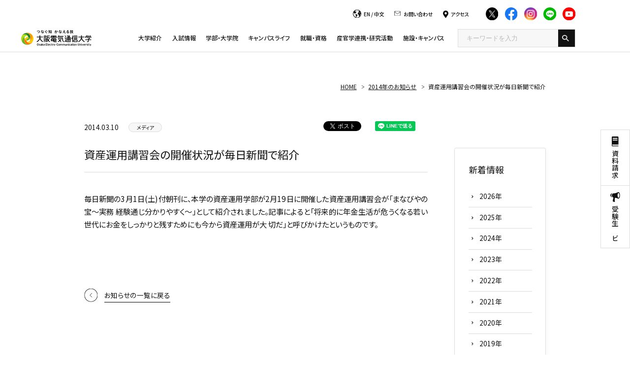

--- FILE ---
content_type: text/html; charset=UTF-8
request_url: https://www.osakac.ac.jp/news/2014/246
body_size: 76073
content:
<!DOCTYPE html>
<html lang="ja">

<head>
  <!-- Google Tag Manager 電通大様-->
  <script>
    (function(w, d, s, l, i) {
      w[l] = w[l] || [];
      w[l].push({
        'gtm.start': new Date().getTime(),
        event: 'gtm.js'
      });
      var f = d.getElementsByTagName(s)[0],
        j = d.createElement(s),
        dl = l != 'dataLayer' ? '&l=' + l : '';
      j.async = true;
      j.src =
        'https://www.googletagmanager.com/gtm.js?id=' + i + dl;
      f.parentNode.insertBefore(j, f);
    })(window, document, 'script', 'myNewName', 'GTM-WLZG2PC');
  </script>
  <!-- End Google Tag Manager -->


  <!-- Google Tag Manager start キュリアス様-->
  <script>
    (function(w, d, s, l, i) {
      w[l] = w[l] || [];
      w[l].push({
        'gtm.start': new Date().getTime(),
        event: 'gtm.js'
      });
      var f = d.getElementsByTagName(s)[0],
        j = d.createElement(s),
        dl = l != 'dataLayer' ? '&l=' + l : '';
      j.async = true;
      j.src =
        'https://www.googletagmanager.com/gtm.js?id=' + i + dl;
      f.parentNode.insertBefore(j, f);
    })(window, document, 'script', 'dataLayer', 'GTM-M6GXZQB');
  </script>
  <!-- Google Tag Manager end -->


  <!-- Google Tag Manager by Career-tasu-->
  <script>
    (function(w, d, s, l, i) {
      w[l] = w[l] || [];
      w[l].push({
        'gtm.start': new Date().getTime(),
        event: 'gtm.js'
      });
      var f = d.getElementsByTagName(s)[0],
        j = d.createElement(s),
        dl = l != 'dataLayer' ? '&l=' + l : '';
      j.async = true;
      j.src =
        'https://www.googletagmanager.com/gtm.js?id=' + i + dl;
      f.parentNode.insertBefore(j, f);
    })(window, document, 'script', 'dataLayer', 'GTM-N2HV82ST');
  </script>
  <!-- End Google Tag Manager by Career-tasu-->



  <meta charset="UTF-8">



  <meta name="viewport" content="width=device-width, initial-scale=1">
  <meta name="format-detection" content="telephone=no,address=no,email=no">
  <meta name="description"
    content="">
  <!-- OG_Tag start -->
  <meta name="twitter:card" content="summary">
  <meta property="og:type" content="article">
  <meta property="og:title" content="資産運用講習会の開催状況が毎日新聞で紹介">
  <meta property="og:url"
    content="https://www.osakac.ac.jp/news/2014/246">
  <meta property="og:image"
    content="https://www.osakac.ac.jp/common/img/thumb_fb.png">
  <meta property="og:description"
    content="">
  <meta property="og:site_name" content="大阪電気通信大学">

  
  <!-- OG_Tag end -->
  <!-- icon start -->
  <link rel="shortcut icon" href="/common/img/favicon.ico">
  <link rel="apple-touch-icon" href="/common/img/apple-touch-icon.png">
  <link rel="icon" type="image/png" href="/common/img/android-chrome.png">
  <!-- icon end -->
  <link rel="stylesheet" href="/common/css/common.css?v=1769734249">
  <!-- GoogleFont start -->
  <link rel="preconnect" href="https://fonts.googleapis.com">
  <link rel="preconnect" href="https://fonts.gstatic.com" crossorigin>
  <link
    href="https://fonts.googleapis.com/css2?family=Noto+Sans+JP:wght@100;300;400;500;600;700&family=Roboto:wght@400;700&display=swap"
    rel="stylesheet">
  <!-- GoogleFont end -->
      <script type="text/javascript">
    var userAgent = window.navigator.userAgent.toUpperCase(),
      isIE = userAgent.indexOf('MSIE') > -1 || userAgent.indexOf('TRIDENT') > -1;
    if (isIE) window.alert(
      "Internet Explorer11のサポートはしておりません。\nInternet Explorerの後継ブラウザーである Microsoft Edge をご利用いただくか、Google Chrome や Mozilla Firefox など、他社製ブラウザーのご利用をお願いいたします。"
    );
  </script>
  <title>資産運用講習会の開催状況が毎日新聞で紹介</title>

  <script type="application/ld+json">
    {
      "@context": "https://schema.org",
      "@type": "NewsArticle",
      "datePublished": "2014-03-10T09:00:00+09:00"
    }
  </script>
</head>

<body  class="page__caregoryTop page__news page__news__detail">

  <!-- Google Tag Manager (noscript) -->
  <noscript><iframe src="https://www.googletagmanager.com/ns.html?id=GTM-WLZG2PC" height="0" width="0"
      style="display:none;visibility:hidden"></iframe></noscript>
  <!-- End Google Tag Manager (noscript) -->

  <!-- Google Tag Manager (noscript) -->
  <noscript><iframe src="https://www.googletagmanager.com/ns.html?id=GTM-M6GXZQB" height="0" width="0"
      style="display:none;visibility:hidden"></iframe></noscript>
  <!-- End Google Tag Manager (noscript) -->

  <!-- Google Tag Manager by Career-tasu(noscript) -->
  <noscript><iframe src="https://www.googletagmanager.com/ns.html?id=GTM-N2HV82ST"
      height="0" width="0" style="display:none;visibility:hidden"></iframe></noscript>
  <!-- End Google Tag Manager by Career-tasu(noscript) -->

  <!-- //////////////////////////////////////// 桜吹雪 -->
  <!--    -->
  <!-- //////////////////////////////////////// 桜吹雪 -->


  <!-- //////////////////////////////////////// header START -->
  <header id="header">


    <div class="pcGlobalNaviOpen">
      <div class="pcGlobalNaviOpen__inner">
        <div class="pcGlobalNaviOpen__utility">
          <div class="pcGlobalNaviOpen__utilityTop">
            <div>
              <p class="icon -language"><span><a href="/en/" target="_blank" class="hover__text">EN</a> /
                  <a href="/cn/" target="_blank" class="hover__text">中文</a></span></p>
            </div>
            <div>
              <a href="/inquiry/" class="icon -contact hover__text"><span>お問い合わせ</span></a>
            </div>
            <div>
              <a href="/institution/campus/access/" class="icon -access hover__text"><span>アクセス</span></a>
            </div>

            <div class="footer__sns__iconList">
              <div class="footer__sns__iconItem">
                <a href="https://twitter.com/OECU_official" target="_blank" class="hover__image">
                  <img src="/common/img/icon_twitter.svg" data-src="/common/img/icon_twitter.svg" width="31" height="31" alt="Twitter" class="-inviewLazyLoad inview -inviewed -inviewLazyLoaded" data-inview-index="25">
                </a>
              </div>
              <div class="footer__sns__iconItem">
                <a href="https://www.facebook.com/oecu.official/" target="_blank" class="hover__image">
                  <img src="/common/img/icon_facebook.svg" data-src="/common/img/icon_facebook.svg" width="31" height="31" alt="Facebook" class="-inviewLazyLoad inview -inviewed -inviewLazyLoaded" data-inview-index="26">
                </a>
              </div>
              <div class="footer__sns__iconItem">
                <a href="https://www.instagram.com/oecu_official/" target="_blank" class="hover__image">
                  <img src="/common/img/icon_instagram.svg" data-src="/common/img/icon_instagram.svg" width="31" height="31" alt="Instagram" class="-inviewLazyLoad inview -inviewed -inviewLazyLoaded" data-inview-index="27">
                </a>
              </div>
              <div class="footer__sns__iconItem">
                <a href="https://page.line.me/054ailms" target="_blank" class="hover__image">
                  <img src="/common/img/icon_line.svg" data-src="/common/img/icon_line.svg" width="31" height="31" alt="LINE" class="-inviewLazyLoad inview -inviewed -inviewLazyLoaded" data-inview-index="28">
                </a>
              </div>
              <div class="footer__sns__iconItem">
                <a href="https://www.youtube.com/user/denchanTV/featured" target="_blank" class="hover__image">
                  <img src="/common/img/icon_youtube.svg" data-src="/common/img/icon_youtube.svg" width="31" height="31" alt="YouTube" class="-inviewLazyLoad inview -inviewed -inviewLazyLoaded" data-inview-index="29">
                </a>
              </div>
            </div>
          </div>
          <!-- <div class="pcGlobalNaviOpen__utilityBottom">
            <ul>
              <li><a href="/examinee/" target="_blank"
                  class="link__textLink -font12 hover__text"><span>受験生の方へ</span></a></li>
              <li><a href="/for/graduate/"
                  class="link__textLink -font12 hover__text"><span>卒業生の方へ</span></a></li>
              <li><a href="/for/company/"
                  class="link__textLink -font12 hover__text"><span>企業の方へ</span></a></li>
              <li><a href="/for/students/"
                  class="link__textLink -font12 hover__text"><span>在学生・保護者の方へ</span></a></li>
              <li><a href="/for/public/"
                  class="link__textLink -font12 hover__text"><span>地域・一般の方へ</span></a></li>
            </ul>
          </div> -->
        </div>
      </div>
    </div>


    <div class="header__inner">
              <p class="header__logo"><a href="/">
            <img src="/common/img/mainLogo.svg" width="170" height="40"
              alt="つなぐ知 かなえる技 大阪電気通信大学 Osaka Electro-Communication University">
          </a></p>
      
      <div class="globalNaviWrap">
        <ul class="globalNaviWrap__utility -spItem">
          <li class="globalNaviWrap__utilityItem"><a href="/request/" class="icon -document"
              target="_blank"><span>資料請求</span></a></li>
          <li class="globalNaviWrap__utilityItem"><a href="/examinee/" class="icon -support"
              target="_blank"><span>受験生<br>ナビ</span></a></li>
          <li class="globalNaviWrap__utilityItem"><a href="/recommend/"
              class="icon -recommendation"><span>おすすめ<br>情報</span></a></li>
        </ul>

        <div class="globalNavi__inner">
          

          <nav class="globalNavi">
            <!--///// サイト内検索 start -->
            <div id="head-srch" class="-spItem">
              <form method="get" id="searchform" action="/search/">
                <input name="q" type="text" class="head-srch" placeholder="キーワードを入力">
                <input type="image" src="/common/img/head_search_white.png" class="head-srchbtn">
              </form>
            </div>
            <!--///// サイト内検索 end -->

            <div class="footer__sns__iconList -spItem">
              <div class="footer__sns__iconItem">
                <a href="https://twitter.com/OECU_official" target="_blank" class="hover__image">
                  <img src="/common/img/icon_twitter.svg" data-src="/common/img/icon_twitter.svg" width="31" height="31" alt="Twitter" class="-inviewLazyLoad inview -inviewed -inviewLazyLoaded" data-inview-index="0">
                </a>
              </div>
              <div class="footer__sns__iconItem">
                <a href="https://www.facebook.com/oecu.official/" target="_blank" class="hover__image">
                  <img src="/common/img/icon_facebook.svg" data-src="/common/img/icon_facebook.svg" width="31" height="31" alt="Facebook" class="-inviewLazyLoad inview -inviewed -inviewLazyLoaded" data-inview-index="1">
                </a>
              </div>
              <div class="footer__sns__iconItem">
                <a href="https://www.instagram.com/oecu_official/" target="_blank" class="hover__image">
                  <img src="/common/img/icon_instagram.svg" data-src="/common/img/icon_instagram.svg" width="31" height="31" alt="Instagram" class="-inviewLazyLoad inview -inviewed -inviewLazyLoaded" data-inview-index="2">
                </a>
              </div>
              <div class="footer__sns__iconItem">
                <a href="https://page.line.me/054ailms" target="_blank" class="hover__image">
                  <img src="/common/img/icon_line.svg" data-src="/common/img/icon_line.svg" width="31" height="31" alt="LINE" class="-inviewLazyLoad inview -inviewed -inviewLazyLoaded" data-inview-index="3">
                </a>
              </div>
              <div class="footer__sns__iconItem">
                <a href="https://www.youtube.com/user/denchanTV/featured" target="_blank" class="hover__image">
                  <img src="/common/img/icon_youtube.svg" data-src="/common/img/icon_youtube.svg" width="31" height="31" alt="YouTube" class="-inviewLazyLoad inview -inviewed -inviewLazyLoaded" data-inview-index="4">
                </a>
              </div>
            </div>

            <div class="pcGlobalNaviOpen__utilityTop -spItem">
              <div>
                <p class="icon -language"><span><a href="/en/" target="_blank" class="hover__text">EN</a> /
                    <a href="/cn/" target="_blank" class="hover__text">中文</a></span></p>
              </div>
              <div>
                <a href="/inquiry/" class="icon -contact hover__text"><span>お問い合わせ</span></a>
              </div>
              <div>
                <a href="/institution/campus/access/" class="icon -access hover__text"><span>アクセス</span></a>
              </div>
            </div>


            <ul class="globalNavi__list">
              <li class="globalNavi__listItem">
                <a href="/about/" class="globalNavi__listLink">大学紹介</a>

              </li>
              <li class="globalNavi__listItem">
                <a href="/examinee/" class="globalNavi__listLink">入試情報</a>

              </li>
              <li class="globalNavi__listItem">
                <a href="/faculty/" class="globalNavi__listLink">学部・大学院</a>

              </li>
              <li class="globalNavi__listItem">
                <a href="/campuslife/" class="globalNavi__listLink">キャンパスライフ</a>

              </li>
              <li class="globalNavi__listItem">
                <a href="/career/" class="globalNavi__listLink">就職・資格</a>

              </li>
              <li class="globalNavi__listItem">
                <a href="/cooperation/" class="globalNavi__listLink">産官学連携・研究活動</a>

              </li>
              <li class="globalNavi__listItem">
                <a href="/institution/" class="globalNavi__listLink">施設・キャンパス</a>
              </li>
            </ul>

            <div class="pcGlobalNaviOpen__search">
              <!--///// サイト内検索 start -->
              <div id="head-srch">
                <form method="get" id="searchform" action="/search/">
                  <input name="q" type="text" class="head-srch" placeholder="キーワードを入力">
                  <input type="image" src="/common/img/head_search_white.png" class="head-srchbtn">
                </form>
              </div>
              <!--///// サイト内検索 end -->
            </div>

            <p class="-spItem mrgTop48 -textCenter">
              <a href="/whoslab/">
                <img src="data:image/svg+xml;charset=utf-8,%3Csvg%20xmlns%3D%22http%3A%2F%2Fwww.w3.org%2F2000%2Fsvg%22%20width%3D%22200%22%20height%3D%22100%22%2F%3E" data-src="/common/img/mega_banner01@sp.jpg" srcset="data:image/svg+xml;charset=utf-8,%3Csvg%20xmlns%3D%22http%3A%2F%2Fwww.w3.org%2F2000%2Fsvg%22%20width%3D%22200%22%20height%3D%22100%22%2F%3E" data-srcset="/common/img/mega_banner01@sp.jpg" width="374" height="158" alt="WHO'S LAB" loading="lazy" targt="_blank">
              </a>
            </p>
          </nav>
        </div>



      </div>

      
      <div class="spGlobalNaviButton"><span class="spGlobalNaviButton__icon"></span></div>
    </div>


    <!-- <div class="pcGlobalNaviButton">
      <span class="pcGlobalNaviButton__icon">
        <span class="-icon"></span>
        <span class="-label">MENU</span>
      </span>
    </div> -->

  </header>
  <!-- //////////////////////////////////////// header END -->


  <div id="wrapper">
    <!-- <ol class="topicPath" itemscope itemtype="http://schema.org/BreadcrumbList">
<li itemprop="itemListElement" itemscope itemtype="http://schema.org/ListItem">
<a itemprop="item" href="/"><span itemprop="name">HOME</span></a>
<meta itemprop="position" content="1">
</li>
<li itemprop="itemListElement" itemscope itemtype="http://schema.org/ListItem">
<a itemprop="item" href="/news/2014/"><span itemprop="name">2014年のお知らせ</span></a>
<meta itemprop="position" content="2">
</li>
<li itemprop="itemListElement" itemscope itemtype="http://schema.org/ListItem">
<a itemprop="item" href=""><span itemprop="name">資産運用講習会の開催状況が毎日新聞で紹介</span></a>
<meta itemprop="position" content="3">
</li>
</ol>
 -->
<!-- facebook -->
<div id="fb-root"></div>
<script>
(function(d, s, id) {
    var js, fjs = d.getElementsByTagName(s)[0];
    if (d.getElementById(id)) return;
    js = d.createElement(s);
    js.id = id;
    js.src = "//connect.facebook.net/ja_JP/sdk.js#xfbml=1&version=v2.0";
    fjs.parentNode.insertBefore(js, fjs);
}(document, 'script', 'facebook-jssdk'));
</script>
<!-- end facebook -->
<!-- twitter -->
<script>
! function(d, s, id) {
    var js, fjs = d.getElementsByTagName(s)[0],
        p = /^http:/.test(d.location) ? 'http' : 'https';
    if (!d.getElementById(id)) {
        js = d.createElement(s);
        js.id = id;
        js.src = p + '://platform.twitter.com/widgets.js';
        fjs.parentNode.insertBefore(js, fjs);
    }
}(document, 'script', 'twitter-wjs');
</script>
<!-- end twitter -->
<!-- line -->
<script src="//scdn.line-apps.com/n/line_it/thirdparty/loader.min.js" async="async" defer="defer"></script>
<!-- end line -->

<div class="migration">
    <div class="section__inner">
        <ol class="topicPath" itemscope itemtype="http://schema.org/BreadcrumbList">
<li itemprop="itemListElement" itemscope itemtype="http://schema.org/ListItem">
<a itemprop="item" href="/"><span itemprop="name">HOME</span></a>
<meta itemprop="position" content="1">
</li>
<li itemprop="itemListElement" itemscope itemtype="http://schema.org/ListItem">
<a itemprop="item" href="/news/2014/"><span itemprop="name">2014年のお知らせ</span></a>
<meta itemprop="position" content="2">
</li>
<li itemprop="itemListElement" itemscope itemtype="http://schema.org/ListItem">
<a itemprop="item" href=""><span itemprop="name">資産運用講習会の開催状況が毎日新聞で紹介</span></a>
<meta itemprop="position" content="3">
</li>
</ol>
    </div>
</div>

<div class="migration">
    <div class="sideUtility">
  <ul>
    <li><a href="/request/" class="icon -document"><span>資料請求</span></a></li>
    <li><a href="/examinee/" class="icon -support"><span>受験生ナビ</span></a></li>
      </ul>
</div>


    <div class="section__inner">
        <div class="layout__sticky">
            <div class="layout__stickyMain">
                <div class="news__detail">

                    <div class="news__detail__categoryBlock">
                        <div class="news__detail__category">
                            <span class="news__date">2014.03.10</span>
                            <span
                                class="news__icon">メディア</span>
                        </div>

                        <div class="news__detail__sns">
                            <ul class="news__detail__snsList">
                                <li>
                                    <div class="fb-like" data-href="" data-layout="button_count" data-action="like"
                                        data-show-faces="false" data-share="false"></div>
                                </li>
                                <li>
                                    <a href="https://twitter.com/share" class="twitter-share-button"
                                        data-lang="ja">ツイート</a>
                                </li>
                                <li>
                                    <div class="line-it-button" style="display: none;" data-type="share-a"
                                        data-lang="ja"></div>
                                </li>
                            </ul>
                        </div>
                    </div>

                    <h1 id="pagettl">資産運用講習会の開催状況が毎日新聞で紹介</h1>

                    
                    <div id="detail-body">
                        <p class="ft12l">
	毎日新聞の3月1日(土)付朝刊に、本学の資産運用学部が2月19日に開催した資産運用講習会が「まなびやの宝〜実務 経験通じ分かりやすく〜」として紹介されました。記事によると「将来的に年金生活が危うくなる若い世代にお金をしっかりと残すためにも今から資産運用が大 切だ」と呼びかけたというものです。</p>
                    </div>

                    
                    <!-- <p id="list"><a href="/news/2014/" class="button back">一覧へ戻る</a></p> -->
                    <p class="newsMore"><a href="/news/2014/"><span>お知らせの一覧に戻る</span></a></p>
                </div>
            </div>

            <div class="layout__stickyTarget">
                <ul class="categoryTop__section__bottomContent__list">
  <li class="categoryTop__section__bottomContent__listItem button__titleRead">
    <div>
      <p class="side__title">新着情報</p>
      <ul class="button__titleRead__childList -spFlex -col2">
                  <li class="button__titleRead__childListItem"><a href="/news/2026/" class="link__textLink -font16"><span>2026年</span></a></li>
                  <li class="button__titleRead__childListItem"><a href="/news/2025/" class="link__textLink -font16"><span>2025年</span></a></li>
                  <li class="button__titleRead__childListItem"><a href="/news/2024/" class="link__textLink -font16"><span>2024年</span></a></li>
                  <li class="button__titleRead__childListItem"><a href="/news/2023/" class="link__textLink -font16"><span>2023年</span></a></li>
                  <li class="button__titleRead__childListItem"><a href="/news/2022/" class="link__textLink -font16"><span>2022年</span></a></li>
                  <li class="button__titleRead__childListItem"><a href="/news/2021/" class="link__textLink -font16"><span>2021年</span></a></li>
                  <li class="button__titleRead__childListItem"><a href="/news/2020/" class="link__textLink -font16"><span>2020年</span></a></li>
                  <li class="button__titleRead__childListItem"><a href="/news/2019/" class="link__textLink -font16"><span>2019年</span></a></li>
                  <li class="button__titleRead__childListItem"><a href="/news/2018/" class="link__textLink -font16"><span>2018年</span></a></li>
                  <li class="button__titleRead__childListItem"><a href="/news/2017/" class="link__textLink -font16"><span>2017年</span></a></li>
                  <li class="button__titleRead__childListItem"><a href="/news/2016/" class="link__textLink -font16"><span>2016年</span></a></li>
                  <li class="button__titleRead__childListItem"><a href="/news/2015/" class="link__textLink -font16"><span>2015年</span></a></li>
                  <li class="button__titleRead__childListItem"><a href="/news/2014/" class="link__textLink -font16"><span>2014年</span></a></li>
                  <li class="button__titleRead__childListItem"><a href="/news/2013/" class="link__textLink -font16"><span>2013年</span></a></li>
                  <li class="button__titleRead__childListItem"><a href="/news/2012/" class="link__textLink -font16"><span>2012年</span></a></li>
                  <li class="button__titleRead__childListItem"><a href="/news/2011/" class="link__textLink -font16"><span>2011年</span></a></li>
                  <li class="button__titleRead__childListItem"><a href="/news/2010/" class="link__textLink -font16"><span>2010年</span></a></li>
              </ul>
    </div>
  </li>
</ul>            </div>
        </div>
    </div>
</div>

<!-- //////////////////////////////////////// footer START -->
<footer id="footer">
  <div class="footer__contentTop">
    <div class="footer__inner">
      <div class="footer__content -logoAccess">
        <div class="footer__logo">
          <p><a href="/" class="hover__image">
              <img src="data:image/svg+xml;charset=utf-8,%3Csvg%20xmlns%3D%22http%3A%2F%2Fwww.w3.org%2F2000%2Fsvg%22%20width%3D%22170%22%20height%3D%2240%22%2F%3E" data-src="/common/img/mainLogo.svg" width="170" height="40" alt="つなぐ知 かなえる技 大阪電気通信大学 Osaka Electro-Communication University" loading="lazy">
            </a></p>
        </div>
        <div class="footer__access">
          <div class="footer__access__item">
            <p class="footer__access__itemCampus"><a href="/institution/campus/neyagawa/" class="link__textLink -font16 -iconBlack hover__text"><span>寝屋川キャンパス</span></a></p>
            <p class="footer__access__itemAccess">〒572-8530<br class="-pcItem">大阪府寝屋川市初町18-8</p>
          </div>
          <div class="footer__access__item">
            <p class="footer__access__itemCampus"><a href="/institution/campus/shijonawate/" class="link__textLink -font16 -iconBlack hover__text"><span>四條畷キャンパス</span></a></p>
            <p class="footer__access__itemAccess">〒575-0063<br class="-pcItem">大阪府四條畷市清滝1130-70</p>
          </div>
        </div>

      </div>

      <div class="footer__content -otherSns">
        <div class="footer__other">
          <p class="footer__other__thumb">
            <img src="data:image/svg+xml;charset=utf-8,%3Csvg%20xmlns%3D%22http%3A%2F%2Fwww.w3.org%2F2000%2Fsvg%22%20width%3D%2270%22%20height%3D%2249%22%2F%3E" data-src="/common/img/jihee.svg" width="70" height="49" alt="JIHEE since 2004 Ⅲ UNIVERSITY 2020.4-2027.3" loading="lazy">
          </p>
          <p class="footer__other__caption"> <a href="/about/self-assessment/" target="_blank">公益財団法人 日本高等教育評価機構から<br class="-pcItem">大学評価基準を満たしているとの認定を受けました。</a></p>
        </div>
        <div class="footer__sns">
          <div class="footer__sns__iconList">
            <div class="footer__sns__iconItem">
              <a href="https://twitter.com/OECU_official" target="_blank" class="hover__image">
                <img src="data:image/svg+xml;charset=utf-8,%3Csvg%20xmlns%3D%22http%3A%2F%2Fwww.w3.org%2F2000%2Fsvg%22%20width%3D%2231%22%20height%3D%2231%22%2F%3E" data-src="/common/img/icon_twitter.svg" width="31" height="31" alt="Twitter" loading="lazy">
              </a>
            </div>
            <div class="footer__sns__iconItem">
              <a href="https://www.facebook.com/oecu.official/" target="_blank" class="hover__image">
                <img src="data:image/svg+xml;charset=utf-8,%3Csvg%20xmlns%3D%22http%3A%2F%2Fwww.w3.org%2F2000%2Fsvg%22%20width%3D%2231%22%20height%3D%2231%22%2F%3E" data-src="/common/img/icon_facebook.svg" width="31" height="31" alt="Facebook" loading="lazy">
              </a>
            </div>
            <div class="footer__sns__iconItem">
              <a href="https://www.instagram.com/oecu_official/" target="_blank" class="hover__image">
                <img src="data:image/svg+xml;charset=utf-8,%3Csvg%20xmlns%3D%22http%3A%2F%2Fwww.w3.org%2F2000%2Fsvg%22%20width%3D%2231%22%20height%3D%2231%22%2F%3E" data-src="/common/img/icon_instagram.svg" width="31" height="31" alt="Instagram" loading="lazy">
              </a>
            </div>
            <div class="footer__sns__iconItem">
              <a href="https://page.line.me/054ailms" target="_blank" class="hover__image">
                <img src="data:image/svg+xml;charset=utf-8,%3Csvg%20xmlns%3D%22http%3A%2F%2Fwww.w3.org%2F2000%2Fsvg%22%20width%3D%2231%22%20height%3D%2231%22%2F%3E" data-src="/common/img/icon_line.svg" width="31" height="31" alt="LINE" loading="lazy">
              </a>
            </div>
            <div class="footer__sns__iconItem">
              <a href="https://www.youtube.com/user/denchanTV/featured" target="_blank" class="hover__image">
                <img src="data:image/svg+xml;charset=utf-8,%3Csvg%20xmlns%3D%22http%3A%2F%2Fwww.w3.org%2F2000%2Fsvg%22%20width%3D%2231%22%20height%3D%2231%22%2F%3E" data-src="/common/img/icon_youtube.svg" width="31" height="31" alt="YouTube" loading="lazy">
              </a>
            </div>
          </div>
          <div class="footer__sns__button">
            <p><a href="/sns/" class="button__base"><span>公式SNS一覧</span></a></p>
          </div>
        </div>
      </div>
    </div>
  </div>
  <div class="footer__contentBottom">
    <div class="footer__inner">
      <div class="pcGlobalNaviOpen__utility">

        <div class="pcGlobalNaviOpen__utilityBottom">
          <ul>
            <li><a href="/examinee/" target="_blank"
                class="link__textLink -font12 hover__text"><span>受験生の方へ</span></a></li>
            <li><a href="/for/graduate/"
                class="link__textLink -font12 hover__text"><span>卒業生の方へ</span></a></li>
            <li><a href="/for/company/"
                class="link__textLink -font12 hover__text"><span>企業の方へ</span></a></li>
            <li><a href="/for/students/"
                class="link__textLink -font12 hover__text"><span>在学生・保護者の方へ</span></a></li>
            <li><a href="/for/public/"
                class="link__textLink -font12 hover__text"><span>地域・一般の方へ</span></a></li>
            <li><a href="/etc/inside/"
                class="link__textLink -font12 hover__text"><span>教職員専用</span></a></li>
          </ul>
        </div>
      </div>


      <div class="footer__content -utility">
        <ul class="footer__utility">

          <li><a href="/recommend/">RECOMMENDS</a></li>
          <li><a href="/etc/sitepolicy/">サイトポリシー</a></li>
          <li><a href="/etc/socialpolicy/">ソーシャルメディアポリシー</a></li>
          <li><a href="/etc/privacy/">個人情報保護</a></li>
          <li><a href="/etc/recruit/">採用情報</a></li>
          <li><a href="/etc/link/">関連リンク</a></li>
          <li><a href="/etc/sitemap/">サイトマップ</a></li>
        </ul>
      </div>
      <div class="footer__content -groupCopy">
        <div class="footer__group">
          <p class="footer__group__logo -highSchool"><a href="https://www.dentsu.ed.jp/" target="_blank" class="hover__image">
              <img src="data:image/svg+xml;charset=utf-8,%3Csvg%20xmlns%3D%22http%3A%2F%2Fwww.w3.org%2F2000%2Fsvg%22%20width%3D%22265%22%20height%3D%2239%22%2F%3E" data-src="/common/img/groupHighSchool.svg" width="265" height="39" alt="学校法人 大阪電気通信大学 大阪電気通信大学高等学校" loading="lazy">
            </a></p>
          <p class="footer__group__logo -correspondence"><a href="/corp/" target="_blank" class="hover__image">
              <img src="data:image/svg+xml;charset=utf-8,%3Csvg%20xmlns%3D%22http%3A%2F%2Fwww.w3.org%2F2000%2Fsvg%22%20width%3D%22260%22%20height%3D%2232%22%2F%3E" data-src="/common/img/groupCorrespondence.svg" width="260" height="32" alt="学校法人 大阪電気通信大学" loading="lazy">
            </a></p>
        </div>
        <div id="footer__spOnly" class="footer__spOnly">
          <ul>
            <li id="viewPC">PCで表示</li>
            <li id="viewSP">スマホで表示</li>
          </ul>
        </div>
        <div class="footer__copyright">
          <p>Copyright © Osaka Electro-Communication University，All Rights Reserved.</p>
        </div>
      </div>
    </div>
  </div>
</footer>
<!-- //////////////////////////////////////// footer END -->

</div><!-- // #wrapper -->

<div class="megaMenu">
    <div class="megaMenu__innerWrap">
        <div class="megaMenu__inner">

            <!-- ////////////////////////////// 大学紹介 START -->
            <div class="megaMenu__item">
                <!-- megaMenu__about START -->
                <div class="megaMenu__about">
                    <p class="megaMenu__aboutTitle"><a href="/about/">大学紹介</a></p>
                    <p class="megaMenu__aboutText">学生一人ひとりの興味・関心を大切にする独自の「4ステップの実学教育」をはじめ、本学の特長および、概要についてご紹介いたします。</p>
                    <p class="megaMenu__aboutBanner">
                        <a href="/about/improve/oecu-step/">
                            <img src="data:image/svg+xml;charset=utf-8,%3Csvg%20xmlns%3D%22http%3A%2F%2Fwww.w3.org%2F2000%2Fsvg%22%20width%3D%22200%22%20height%3D%22100%22%2F%3E" data-src="/common/img/mega_banner01@2x.jpg" srcset="data:image/svg+xml;charset=utf-8,%3Csvg%20xmlns%3D%22http%3A%2F%2Fwww.w3.org%2F2000%2Fsvg%22%20width%3D%22200%22%20height%3D%22100%22%2F%3E" data-srcset="/common/img/mega_banner01@2x.jpg" width="200" height="100" alt="4ステップの実学教育" loading="lazy">
                        </a>
                    </p>
                </div>
                <!-- megaMenu__about END -->
                <!-- megaMenu__body START -->
                <div class="megaMenu__body">
                    <div class="megaMenu__bodyItem">
                        <p class="megaMenu__bodyTitle"><a href="#" class="-toLink">ご挨拶</a></p>
                        <ul class="megaMenu__bodyList">
                            <li><a href="/about/message/president/">学長メッセージ</a></li>
                        </ul>
                        <p class="megaMenu__bodyTitle"><a href="/about/philosophy/">理念と教育方針</a></p>
                        <p class="megaMenu__bodyTitle"><a href="#" class="-toLink">教育基本3方針（ポリシー）</a></p>
                        <ul class="megaMenu__bodyList">
                            <li><a href="/about/policy/faculty/">教育基本3方針（学部）</a></li>
                            <li><a href="/about/policy/graduate/">教育基本3方針（大学院）</a></li>
                        </ul>
                        <p class="megaMenu__bodyTitle"><a href="#" class="-toLink">大学概要</a></p>

                        <ul class="megaMenu__bodyList">
                            <li><a href="/about/overview/history/">沿革</a></li>
                            <li><a href="/about/overview/organization/">学園組織図</a></li>
                            <li><a href="/about/overview/symbol1/">学章</a></li>
                            <li><a href="/about/overview/vi/">ヴィジュアル・アイデンティティ</a></li>
                            <li><a href="/about/overview/symbol3/">教育シンボルマーク</a></li>
                            <li><a href="/about/overview/song/">大学歌・学園歌</a></li>
                        </ul>
                    </div>
                    <div class="megaMenu__bodyItem">
                        <p class="megaMenu__bodyTitle"><a href="/about/improve/">教育・研究向上に向けての取り組み</a></p>
                        <ul class="megaMenu__bodyList">
                            <li><a href="/about/improve/oecu-step/">本学独自の実学教育『OECUステップ』</a></li>
                            <li><a href="/about/improve/effort-01/">取り組み1：教育プログラムやキャリア育成の仕組み</a></li>
                            <li><a href="/about/improve/effort-02/">取り組み2：教職員等による充実したサポート体制</a></li>
                            <li><a href="/about/improve/effort-03/">取り組み3：独自の教育設備や環境</a></li>
                            <li><a href="/about/improve/gp/">数理・データサイエンス・AI教育プログラム（リテラシーレベル）</a></li>
                            <li><a href="/about/improve/ai/">数理・データサイエンス・AI教育プログラム（応用基礎レベル）</a></li>
                            <li><a href="/about/improve/dx/">建築分野におけるDX化を高度に推進する専門人材の養成を目指して</a></li>
                        </ul>
                        <p class="megaMenu__bodyTitle"><a href="/about/self-assessment/">自己点検・評価</a></p>
                        <p class="megaMenu__bodyTitle"><a href="/about/educational-information/">教育情報の公表</a></p>
                        <ul class="megaMenu__bodyList">
                            <li><a href="/about/educational-information/student/">入学者数、収容定員、在学生数等</a></li>
                            <li><a href="/about/educational-information/faculty/">教職員数等</a></li>
                            <li><a href="/about/educational-information/curriculum/">教職課程に関する情報</a></li>
                            <li><a href="/about/educational-information/international/">国際交流データ</a></li>
                            <li><a href="/about/educational-information/ir/">IR情報</a></li>
                            <li><a href="/about/educational-information/work-experience/">実務経験のある教員等による授業科目</a></li>
                            <li><a href="/about/educational-information/higher-education/">高等教育の修学支援に関する確認申請書の公表</a>
                            </li>
                        </ul>
                    </div>
                    <div class="megaMenu__bodyItem">
                        <p class="megaMenu__bodyTitle"><a href="https://research.osakac.ac.jp/?FrontPage" target="_blank">教員情報データベース</a></p>
                        <p class="megaMenu__bodyTitle"><a href="/corp/about/financial-data/" target="_blank">財務情報</a>
                        </p>
                        <p class="megaMenu__bodyTitle"><a href="/about/document/">学則・設置認可/届出に関する書類</a></p>
                        <p class="megaMenu__bodyTitle"><a href="/corp/univnews/" target="_blank">広報・メディア紹介</a></p>
                        <ul class="megaMenu__bodyList">
                            <li><a href="/corp/univnews/" target="_blank">学園報</a></li>
                            <li><a href="/news/?category=4">プレスリリース</a></li>
                            <li><a href="/news/?category=5">メディア紹介</a></li>
                        </ul>
                        <p class="megaMenu__bodyTitle"><a href="/corp/donation/message/" target="_blank">大阪電気通信大学への寄付について</a></p>
                        <ul class="megaMenu__bodyList">
                            <li><a href="/corp/donation/message/" target="_blank" rel="noopener noreferrer">ご挨拶</a>
                            </li>
                        </ul>
                        <p class="megaMenu__bodyTitle"><a href="/about/memoir/">論集・紀要</a></p>
                        <ul class="megaMenu__bodyList">
                            <li><a href="https://oecu.repo.nii.ac.jp/search?page=1&size=20&sort=controlnumber&search_type=2&q=5" target="_blank">研究論集 人間科学編</a></li>
                            <li><a href="https://oecu.repo.nii.ac.jp/search?page=1&size=20&sort=controlnumber&search_type=2&q=4" target="_blank">研究論集 自然科学編</a></li>
                        </ul>
                    </div>
                </div>
                <!-- megaMenu__body END -->
            </div>
            <!-- ////////////////////////////// 大学紹介 END -->

            <!-- ////////////////////////////// 入試情報 START -->
            <div class="megaMenu__item">
                <!-- megaMenu__about START -->
                <div class="megaMenu__about">
                    <p class="megaMenu__aboutTitle"><a href="/admission/">入試情報</a></p>
                    <p class="megaMenu__aboutText">入試情報や受験生向けイベントについてお知らせします。オープンキャンパスの情報もこちらからご確認ください。</p>
                </div>
                <!-- megaMenu__about END -->
                <!-- megaMenu__body START -->
                <div class="megaMenu__body">
                    <div class="megaMenu__bodyItem">
                        <p class="megaMenu__bodyTitle"><a href="/examinee/event/consultation/" target="_blank">入試相談会</a>
                        </p>
                        <p class="megaMenu__bodyTitle"><a href="/examinee/graduate-exam/" class="-toLink" target="_blank">大学院入試</a></p>
                        <ul class="megaMenu__bodyList">
                           
                            <li><a href="/examinee/graduate-exam/list/" target="_blank">大学院入試一覧</a></li>
                         
                        </ul>
                       
                      
                        <p class="megaMenu__bodyTitle"><a href="/request/">資料請求</a></p>
                        <p class="megaMenu__bodyTitle"><a href="/examinee/return/" target="_blank">入学検定料の返還について</a></p>
                    </div>
                    <div class="megaMenu__bodyItem -sizeLarge">
                        <p class="megaMenu__bodyBanner">
                            <a href="/examinee/" target="_blank" rel="noopener noreferrer">
                                <img src="data:image/svg+xml;charset=utf-8,%3Csvg%20xmlns%3D%22http%3A%2F%2Fwww.w3.org%2F2000%2Fsvg%22%20width%3D%22200%22%20height%3D%22100%22%2F%3E" data-src="/common/img/mega_banner02@2x.jpg" srcset="data:image/svg+xml;charset=utf-8,%3Csvg%20xmlns%3D%22http%3A%2F%2Fwww.w3.org%2F2000%2Fsvg%22%20width%3D%22200%22%20height%3D%22100%22%2F%3E" data-srcset="/common/img/mega_banner02@2x.jpg" width="500" height="193" alt="受験生ナビ" loading="lazy">
                            </a>
                        </p>
                        <!--<p class="megaMenu__bodyBanner">
                            <a href="/admission/opencampus/" target="_blank" rel="noopener noreferrer">
                                <img src="data:image/svg+xml;charset=utf-8,%3Csvg%20xmlns%3D%22http%3A%2F%2Fwww.w3.org%2F2000%2Fsvg%22%20width%3D%22200%22%20height%3D%22100%22%2F%3E" data-src="/common/img/mega_banner03@2x.jpg" srcset="data:image/svg+xml;charset=utf-8,%3Csvg%20xmlns%3D%22http%3A%2F%2Fwww.w3.org%2F2000%2Fsvg%22%20width%3D%22200%22%20height%3D%22100%22%2F%3E" data-srcset="/common/img/mega_banner03@2x.jpg" width="500" height="193" alt="OPEN CAMPUS 2022" loading="lazy">
                            </a>
                        </p>-->
                    </div>
                </div>
                <!-- megaMenu__body END -->
            </div>
            <!-- ////////////////////////////// 入試情報 END -->

            <!-- ////////////////////////////// 学部・大学院 START -->
            <div class="megaMenu__item">
                <!-- megaMenu__about START -->
                <div class="megaMenu__about">
                    <p class="megaMenu__aboutTitle"><a href="/faculty/">学部・大学院</a></p>
                    <p class="megaMenu__aboutText">ロボットからIT、ゲーム、医療まで多種多様な学び。<br>めざす専門分野のスペシャリストとして、未来を切り開ける人へと成長してください。
                    </p>
                   
                </div>
                <!-- megaMenu__about END -->
                <!-- megaMenu__body START -->
                <div class="megaMenu__body">
                    <div class="megaMenu__bodyItem">
                        <p class="megaMenu__bodyTitleA">大学</p>
                        <div class="megaMenu__bodyCol">
                            <div class="megaMenu__bodyColItem">
                                <p class="megaMenu__bodyColTitle -colorA"><a href="/faculty/engineering/">工学部</a></p>
                                <ul class="megaMenu__bodyList">
                                    <li><a href="/faculty/engineering/eee/">電気電子工学科</a></li>
                                    <li><a href="/faculty/engineering/eme/">電子機械工学科</a></li>
                                    <li><a href="/faculty/engineering/me/">機械工学科</a></li>
                                    <li class="-engs">基礎理工学科<br><a href="/faculty/engineering/engs/">数理科学専攻</a><br><a href="/faculty/engineering/envs/">環境化学専攻</a></li>
                                  
                                </ul>

                                <p class="megaMenu__bodyColTitle -colorB"><a href="/faculty/information/">情報通信工学部</a>
                                </p>
                                <ul class="megaMenu__bodyList">
                                    <li><a href="/faculty/information/ei/">情報工学科</a></li>
                                    <li><a href="/faculty/information/tcn/">通信工学科</a></li>
                                </ul>

                                <p class="megaMenu__bodyColTitle -colorE"><a href="/faculty/architecture/">建築・デザイン学部</a>
                                </p>
                                <ul class="megaMenu__bodyList">
                                    <li class="-engs">建築・デザイン学科<br><a href="/faculty/architecture/arc/">建築専攻</a><br><a href="/faculty/architecture/arcdesign/">空間デザイン専攻</a></li>
                                </ul>
                            </div>

                            <div class="megaMenu__bodyColItem">
                                <p class="megaMenu__bodyColTitle -colorC"><a href="/faculty/health/">健康情報学部</a></p>
                                <ul class="megaMenu__bodyList -mb0">
                                    <li class="-engs">健康情報学科<br>
                                    <a href="/faculty/health/be/">医療工学専攻</a><br>
                                    <a href="/faculty/health/pt/">理学療法学専攻</a><br>
                                    <a href="/faculty/health/ss/">スポーツ科学専攻</a></li>
                                </ul>
                               


                                <p class="megaMenu__bodyColTitle -colorD"><a href="/faculty/isa/">総合情報学部</a></p>
                                <ul class="megaMenu__bodyList">
                                 <li class="-engs">デジタルゲーム学科<br>
                                 <a href="/faculty/isa/gs/">ゲーム・社会デザイン専攻</a><br>
                                 <a href="/faculty/isa/dg/">デジタルゲーム専攻</a><br>
                                 <a href="/faculty/isa/gm/">ゲーム&メディア専攻</a>
                                </li>
                                <li><a href="/faculty/isa/cs/">情報学科</a></li>
                                </ul>
                                <p class="megaMenu__bodyList_note">※ 2026年4月 <a href="/special/dg/" target="_blank">デジタルゲーム学科は
                                1学科3専攻制へ</a></p>

                                <p class="megaMenu__bodyTitle -mtLarge"><a href="/faculty/support/">共通教育機構</a></p>
                                <p class="megaMenu__bodyTitle"><a href="/faculty/teachers/">教員一覧</a></p>
                            </div>
                        </div>
                    </div>
                    <div class="megaMenu__bodyItem">
                        <p class="megaMenu__bodyTitleA">大学院</p>
                        <p class="megaMenu__bodyTitle"><a href="/faculty/engineering-gr/">工学研究科</a></p>
                        <p class="megaMenu__bodyTitle"><a href="/faculty/biomedical-gr/">医療福祉工学研究科</a></p>
                        <p class="megaMenu__bodyTitle"><a href="/faculty/isa-gr/">総合情報学研究科</a></p>
                        <p class="megaMenu__bodyTitle"><a href="/oecureport/">OECUレポート</a></p>
                    </div>
                    <div class="megaMenu__bodyItem -sizeMiddle">
                        <p class="megaMenu__bodyBanner">
                            <a href="/project_now/" target="_blank" rel="noopener noreferrer">
                                <img src="data:image/svg+xml;charset=utf-8,%3Csvg%20xmlns%3D%22http%3A%2F%2Fwww.w3.org%2F2000%2Fsvg%22%20width%3D%22200%22%20height%3D%22100%22%2F%3E" data-src="/common/img/mega_banner06@2x.jpg" srcset="data:image/svg+xml;charset=utf-8,%3Csvg%20xmlns%3D%22http%3A%2F%2Fwww.w3.org%2F2000%2Fsvg%22%20width%3D%22200%22%20height%3D%22100%22%2F%3E" data-srcset="/common/img/mega_banner06@2x.jpg" width="350" height="400" alt="OECU JORNAL" loading="lazy">
                            </a>
                        </p>
                    </div>
                </div>
                <!-- megaMenu__body END -->
            </div>
            <!-- ////////////////////////////// 学部・大学院 END -->

            <!-- ////////////////////////////// キャンパスライフ START -->
            <div class="megaMenu__item">
                <!-- megaMenu__about START -->
                <div class="megaMenu__about">
                    <p class="megaMenu__aboutTitle"><a href="/campuslife/">キャンパスライフ</a></p>
                    <p class="megaMenu__aboutText">
                        ロボットづくりなどに挑戦できる「自由工房」やクラブ・サークル、イベントなど、大阪電通大では、授業やゼミ以外にも日々さまざまな活動が行われています。</p>
                    <p class="megaMenu__aboutBanner">
                        <a href="/campuslife/club/introduction/">
                            <img src="data:image/svg+xml;charset=utf-8,%3Csvg%20xmlns%3D%22http%3A%2F%2Fwww.w3.org%2F2000%2Fsvg%22%20width%3D%22200%22%20height%3D%22100%22%2F%3E" data-src="/common/img/mega_banner07@2x.jpg" srcset="data:image/svg+xml;charset=utf-8,%3Csvg%20xmlns%3D%22http%3A%2F%2Fwww.w3.org%2F2000%2Fsvg%22%20width%3D%22200%22%20height%3D%22100%22%2F%3E" data-srcset="/common/img/mega_banner07@2x.jpg" width="200" height="100" alt="クラブサークル紹介" loading="lazy">
                        </a>
                    </p>
                </div>
                <!-- megaMenu__about END -->
                <!-- megaMenu__body START -->
                <div class="megaMenu__body">
                    <div class="megaMenu__bodyItem">
                        <p class="megaMenu__bodyTitle"><a href="#" class="-toLink">年間スケジュール</a></p>
                        <ul class="megaMenu__bodyList">
                            <li><a href="/campuslife/schedule/01/">【大学】年間予定</a></li>
                            <li><a href="/campuslife/schedule/02/">【大学院】年間予定</a></li>
                            <li><a href="/campuslife/schedule/03/">【大学院】学位論文審査日程</a></li>
                        </ul>

                        <p class="megaMenu__bodyTitle"><a href="#" class="-toLink">学生生活案内</a></p>
                        <ul class="megaMenu__bodyList">
                            <li><a href="/campuslife/guide/office/">取扱事務室・時間</a></li>
                            <li><a href="/campuslife/guide/student-card/">学生証について</a></li>
                            <li><a href="/campuslife/guide/facility/">大学施設に関すること</a></li>
                            <li><a href="/campuslife/guide/medical-office/">医務室・総合学生支援センター</a></li>
                            <li><a href="/campuslife/guide/lost-item/">拾得物・遺失物・盗難</a></li>
                            <li><a href="/campuslife/guide/boarding-house/">下宿について</a></li>
                            <li><a href="/campuslife/guide/part-time-job/">アルバイトについて</a></li>
                            <li><a href="/campuslife/guide/harassment/">ハラスメント防止について</a></li>
                            <li><a href="/campuslife/guide/social-guideline/">ソーシャルメディアガイドライン</a></li>
                            <li><a href="/for/guardian/meeting/">教育懇談会</a></li>
                            <li><a href="/campuslife/guide/student-notes/">学生生活上の注意点</a></li>
                        </ul>
                    </div>
                    <div class="megaMenu__bodyItem">
                        <p class="megaMenu__bodyTitle"><a href="#" class="-toLink">授業関連</a></p>
                        <ul class="megaMenu__bodyList">
                            <li><a href="/campuslife/class-related/class/">授業について</a></li>
                            <li><a href="/campuslife/class-related/teacher-training/">教職課程</a></li>
                            <li><a href="/campuslife/class-related/handling-of-class/">交通機関運休や災害時の授業・試験の取り扱いについて</a>
                            </li>
                            <li><a href="/campuslife/class-related/infection/">学校保健安全法に定める学校感染症について</a></li>
                            <li><a href="https://myportal.osakac.ac.jp/" target="_blank">MyPortal</a></li>

                            <li><a href="https://rishu.osakac.ac.jp/campusj/top.do" target="_blank">Web履修システム</a></li>
                            <li><a href="https://myportal.osakac.ac.jp/m/websyllabus/search.xhtml" target="_blank">Webシラバス</a></li>
                            <li><a href="https://myportal.osakac.ac.jp/m/hogosya.html" target="_blank">保護者ポータル（出席状況確認用）</a></li>
                        </ul>

                        <p class="megaMenu__bodyTitle"><a href="#" class="-toLink">課外活動に関すること</a></p>
                        <ul class="megaMenu__bodyList">
                            <li><a href="/campuslife/club/introduction/">クラブ・サークル・プロジェクト紹介</a></li>
                            <li><a href="/campuslife/club/students/">クラブ・サークル・プロジェクト生向け</a></li>
                            <li ><a href="/campuslife/club/subsidy/">クラブ等に加入していない学生への支援</a></li>
                        </ul>

                        <p class="megaMenu__bodyTitle"><a href="#" class="-toLink">大学発プロジェクト</a></p>
                        <ul class="megaMenu__bodyList">
                            <!-- <li><a href="/campuslife/support/getcafe/">ラーニング・コモンズ</a></li> -->
                            <li><a href="/feature03/">大学発プロジェクト</a></li>
                        </ul>
                    </div>
                    <div class="megaMenu__bodyItem">
                        <p class="megaMenu__bodyTitle"><a href="/campuslife/tuition/">学費等について</a></p>
                        <ul class="megaMenu__bodyList">
                            <li><a href="/campuslife/tuition/">学費等の納入について</a></li>
                            <li><a href="/campuslife/tuition-list/">学費について（納入学費等一覧）［大学］</a></li>
                            <li><a href="/campuslife/tuition-list-graduate/">学費について（納入学費等一覧）［大学院］</a></li>
                            <li><a href="https://docs.google.com/forms/d/e/1FAIpQLSc1pul5DrRQemZ9KtzwPmjZo9ERNl71hVqgcuacZEOdLisakA/viewform" target="_blank">学費納入額証明書申込</a></li>
                            <li><a href="https://myportal.osakac.ac.jp/m/hogosya.html" target="_blank">保護者（支弁人）ポータル【学費関係通知書確認】</a></li>
                        </ul>
                        <p class="megaMenu__bodyTitle"><a href="#" class="-toLink">奨学金制度等について</a></p>
                        <ul class="megaMenu__bodyList">
                            <li><a href="/campuslife/scholarship/scholarship-loan/">奨学金・教育ローン</a></li>
                            <li><a href="/examinee/admission/high-achiever/">入学試験成績優秀者奨学制度</a></li>
                            <li><a href="/studysupport/">高等教育の修学支援新制度について</a></li>
                            <li><a href="/campuslife/scholarship/studysupport-examinee/">高等教育の修学支援新制度について（受験生）</a></li>
                        </ul>
                        <p class="megaMenu__bodyTitle"><a href="#" class="-toLink">各種保険について</a></p>
                        <ul class="megaMenu__bodyList">
                            <li><a href="/campuslife/insurance/compensation-system/">ケガなどによる補償制度</a></li>
                        </ul>
                        <p class="megaMenu__bodyTitle"><a href="/campuslife/various-certificate/">各種証明書の発行</a></p>
                        <ul class="megaMenu__bodyList">
                            <li><a href="/campuslife/various-certificate/student/">各種証明書の発行（在学生）</a></li>
                            <li><a href="/campuslife/various-certificate/graduate/">各種証明書の発行（卒業生・修了生・退学生・除籍生）</a></li>
                        </ul>
                        <p class="megaMenu__bodyTitle"><a href="/campuslife/international/">留学生のみなさんへ</a></p>
                        <p class="megaMenu__bodyTitle"><a href="/campuslife/change/">諸手続きについて</a></p>
                        <p class="megaMenu__bodyTitle"><a href="/campuslife/faq/">学生生活FAQ</a></p>
                    </div>
                </div>
                <!-- megaMenu__body END -->
            </div>
            <!-- ////////////////////////////// キャンパスライフ END -->

            <!-- ////////////////////////////// 就職・資格 START -->
            <div class="megaMenu__item">
                <!-- megaMenu__about START -->
                <div class="megaMenu__about">
                    <p class="megaMenu__aboutTitle"><a href="/career/">就職・資格</a></p>
                    <p class="megaMenu__aboutText">産業界・官公庁の方々との連携によってさらに広がる学びの世界。実社会に根ざした実のある学びで、即戦力をめざします。</p>
                </div>
                <!-- megaMenu__about END -->
                <!-- megaMenu__body START -->
                <div class="megaMenu__body">
                    <div class="megaMenu__bodyItem">
                        <p class="megaMenu__bodyTitle"><a href="/career/careerdesign/about/">キャリア教育</a></p>
                        <ul class="megaMenu__bodyList">
                            <li><a href="/career/careerdesign/education/">キャリア科目</a></li>
                        </ul>

                        <p class="megaMenu__bodyTitle"><a href="#" class="-toLink">就職サポート</a></p>
                        <ul class="megaMenu__bodyList">
                           
                            <li><a href="/career/support/employment/">就職支援</a></li>
                            <li><a href="/career/support/schedule/">就職支援スケジュール</a></li>
                            <li><a href="/career/support/guide/">窓口案内</a></li>
                            <li><a href="/career/support/document/">就職関連書類一覧</a></li>
                            <li><a href="https://sites.google.com/osakac.ac.jp/shushoku/kyujin-navi" target="_blank">求人検索NAVI</a></li>
                            <li><a href="/career/support/link/">お役立ちリンク集</a></li>
                            <li><a href="https://www.osakac.ac.jp/career/data/guide2025" target="_blank">CAREER SUPPORT GUIDE（就職の手引き）</a></li>
                        </ul>
                    </div>
                    <div class="megaMenu__bodyItem">
                        <p class="megaMenu__bodyTitle"><a href="#" class="-toLink">就職実績</a></p>
                        <ul class="megaMenu__bodyList">
                            <li><a href="/career/job/result/">就職実績</a></li>
                            <!-- <li><a href="/career/job/graduation-faculty/">学部・学科別　卒業・修了予定者数</a></li>
                            <li><a href="/career/job/graduation-region/">地域別卒業・修了予定者数</a></li> -->
                        </ul>

                        <p class="megaMenu__bodyTitle"><a href="/career/qualification/acquisition/">資格</a></p>
                        <ul class="megaMenu__bodyList">
                            <li><a href="/career/qualification/acquisition/">取得できる資格・免許</a></li>
                            <li><a href="/career/qualification/extra/">課外による資格取得</a></li>
                            <li><a href="/campuslife/class-related/teacher-training/">教職課程について</a></li>
                        </ul>
                    </div>
                    <div class="megaMenu__bodyItem">
                        <p class="megaMenu__bodyTitle"><a href="/career/recruiters/job-offer/">採用担当の皆さまへ</a></p>
                        <ul class="megaMenu__bodyList">
                            <li><a href="/career/recruiters/job-offer/">求人のお願い</a></li>
                            <li><a href="/career/recruiters/staff/">就職担当スタッフ</a></li>
                            <li><a href="/career/recruiters/internship/">就業体験型プログラム（単位認定）ご協力のお願い</a></li>
                          <!--   <li><a href="/career/recruiters/company-briefing/">学内個別企業説明会について</a></li> -->
                        </ul>
                    </div>
                </div>
                <!-- megaMenu__body END -->
            </div>
            <!-- ////////////////////////////// 就職・資格 END -->

            <!-- ////////////////////////////// 社会連携 START -->
            <div class="megaMenu__item">
                <!-- megaMenu__about START -->
                <div class="megaMenu__about">
                    <p class="megaMenu__aboutTitle"><a href="/cooperation/">産官学連携・研究活動</a></p>
                    <p class="megaMenu__aboutText">産業界・官公庁の方々との連携によってさらに広がる学びの世界。実社会に根ざした実のある学びで、即戦力をめざします。</p>
                    <p class="megaMenu__aboutBanner">
                        <a href="/whoslab/">
                            <img src="data:image/svg+xml;charset=utf-8,%3Csvg%20xmlns%3D%22http%3A%2F%2Fwww.w3.org%2F2000%2Fsvg%22%20width%3D%22200%22%20height%3D%22100%22%2F%3E" data-src="/common/img/mega_banner08@2x.jpg" srcset="data:image/svg+xml;charset=utf-8,%3Csvg%20xmlns%3D%22http%3A%2F%2Fwww.w3.org%2F2000%2Fsvg%22%20width%3D%22200%22%20height%3D%22100%22%2F%3E" data-srcset="/common/img/mega_banner08@2x.jpg" width="200" height="100" alt="WHO'S LAB" loading="lazy">
                        </a>
                    </p>
                </div>
                <!-- megaMenu__about END -->
                <!-- megaMenu__body START -->
                <div class="megaMenu__body">
                <div class="megaMenu__bodyItem">
                        <p class="megaMenu__bodyTitle"><a href="/cooperation/industrial-government/about/">研究所</a></p>
                        <ul class="megaMenu__bodyList">
                            <li><a href="/cooperation/research/feri/home">エレクトロニクス基礎研究所</a></li>
                            <li><a href="/cooperation/research//meri/">メカトロニクス基礎研究所</a>
                            </li>
                            <li><a href="https://ii.osakac.ac.jp/" target="_blank">情報学研究所</a></li>
                            <li><a href="https://jiams.osakac.ac.jp/" target="_blank">先端マルチメディア合同研究所（JIAMS）</a></li>
                        </ul>
                    </div>
                    <div class="megaMenu__bodyItem">
                        <p class="megaMenu__bodyTitle"><a href="/cooperation/industrial-government/about/">産学官連携</a></p>
                        <ul class="megaMenu__bodyList">
                            <li><a href="/cooperation/industrial-government/about/">産学官連携について</a></li>
                            <li><a href="/cooperation/industrial-government/system/">各種制度（学外共同研究、受託研究、<br>受託事業、奨学寄附金）</a>
                            </li>
                            <li><a href="/cooperation/industrial-government/alliances/">地域連携について</a></li>
                            <li><a href="/cooperation/industrial-government/seeds-list/">研究者リスト・研究テーマ</a></li>
                            <li><a href="/institution/campus/neyagawa/">研究関連施設の紹介</a></li>
                            <li><a href="/cooperation/industrial-government/adjustment-funds/">外部資金情報（学内専用）</a></li>
                             <li><a href="/cooperation/student/research/">研究生・外国人研究生</a>
                        </ul>
                    </div>
                    <div class="megaMenu__bodyItem">
                        <p class="megaMenu__bodyTitle"><a href="#" class="-toLink">社会連携</a></p>
                        <ul class="megaMenu__bodyList">
                            <!-- <li><a href="/cooperation/region/activity/">社会連携活動</a></li> -->
                            <li><a href="/event/?category=1">公開講座/講習</a></li>
                            <li><a href="https://www.osakac.ac.jp/cooperation/img/region.pdf" target="_blank">社会貢献活動</a>
                            <li ><a href="/cooperation//student/nondegree/" >科目履修生（大学・大学院）</a></li>
                            </li>
                        </ul>
                        <p class="megaMenu__bodyTitle"><a href="/cooperation/highschool/theme.php">高大連携</a></p>
                        <ul class="megaMenu__bodyList">
                            <li><a href="/cooperation/highschool/theme.php">出張講義</a></li>
                        </ul>
                    </div>
                    <div class="megaMenu__bodyItem">
                        <p class="megaMenu__bodyTitle"><a href="/cooperation/international-exchange/">国際交流</a></p>
                        <p class="megaMenu__bodyTitle"><a href="/cooperation/correct/">適切な研究活動の推進について</a></p>
                    </div>
                </div>
                <!-- megaMenu__body END -->
            </div>
            <!-- ////////////////////////////// 社会連携 END -->

            <!-- ////////////////////////////// 施設・キャンパス START -->
            <div class="megaMenu__item">
                <!-- megaMenu__about START -->
                <div class="megaMenu__about">
                    <p class="megaMenu__aboutTitle"><a href="/institution/">施設・キャンパス</a></p>
                    <p class="megaMenu__aboutText">次世代テクノロジーへの学びが詰まった「寝屋川キャンパス」、医療・健康・スポーツ分野の「四條畷キャンパス」をご紹介します。</p>
                </div>
                <!-- megaMenu__about END -->
                <!-- megaMenu__body START -->
                <div class="megaMenu__body">
                    <div class="megaMenu__bodyItem">
                        <p class="megaMenu__bodyTitle"><a href="/institution/campus/access/">アクセス・キャンパス紹介</a></p>
                        <ul class="megaMenu__bodyList">
                            <li><a href="/institution/campus/access/">交通アクセス</a></li>
                            <li><a href="/institution/campus/neyagawa/">寝屋川キャンパス</a></li>
                            <li><a href="/institution/campus/shijonawate/">四條畷キャンパス</a></li>
                             <li><a href="/institution/campus/education/">エデュケーションセンター（J号館）施設貸出し</a></li>
                        </ul>
                    </div>
                    <div class="megaMenu__bodyItem">
                        <p class="megaMenu__bodyTitle"><a href="/institution/link/papercraft/">関連リンク</a></p>
                        <ul class="megaMenu__bodyList">
                            <li><a href="/institution/morse/">モールス信号</a></li>
                            <li><a href="/institution/link/papercraft/">ペーパークラフト</a></li>
                        </ul>
                        <p class="megaMenu__bodyTitle"><a href="http://www.mc2.osakac.ac.jp/mc2/modules/bulletin/" target="_blank">メディアコミュニケーションセンター</a></p>
                        <p class="megaMenu__bodyTitle"><a href="http://www.lib.osakac.ac.jp/" target="_blank">図書館</a>
                        </p>
                    </div>
                </div>
                <!-- megaMenu__body END -->
            </div>
            <!-- ////////////////////////////// 施設・キャンパス END -->

        </div>
    </div>

    <div class="megaMenu__bg">
        <div class="megaMenu__bgItem">
            <img src="data:image/svg+xml;charset=utf-8,%3Csvg%20xmlns%3D%22http%3A%2F%2Fwww.w3.org%2F2000%2Fsvg%22%20width%3D%221500%22%20height%3D%221009%22%2F%3E" data-src="/common/img/mega_bg01@2x.webp" srcset="data:image/svg+xml;charset=utf-8,%3Csvg%20xmlns%3D%22http%3A%2F%2Fwww.w3.org%2F2000%2Fsvg%22%20width%3D%221500%22%20height%3D%221009%22%2F%3E" data-srcset="/common/img/mega_bg01.webp 1x, /common/img/mega_bg01@2x.webp 2x" width="1500" height="1009" alt="" loading="lazy">
        </div>
        <div class="megaMenu__bgItem">
            <img src="data:image/svg+xml;charset=utf-8,%3Csvg%20xmlns%3D%22http%3A%2F%2Fwww.w3.org%2F2000%2Fsvg%22%20width%3D%221500%22%20height%3D%221009%22%2F%3E" data-src="/common/img/mega_bg02@2x.webp" srcset="data:image/svg+xml;charset=utf-8,%3Csvg%20xmlns%3D%22http%3A%2F%2Fwww.w3.org%2F2000%2Fsvg%22%20width%3D%221500%22%20height%3D%221009%22%2F%3E" data-srcset="/common/img/mega_bg02.webp 1x, /common/img/mega_bg02@2x.webp 2x" width="1500" height="1009" alt="" loading="lazy">
        </div>
        <div class="megaMenu__bgItem">
            <img src="data:image/svg+xml;charset=utf-8,%3Csvg%20xmlns%3D%22http%3A%2F%2Fwww.w3.org%2F2000%2Fsvg%22%20width%3D%221500%22%20height%3D%221009%22%2F%3E" data-src="/common/img/mega_bg03@2x.webp" srcset="data:image/svg+xml;charset=utf-8,%3Csvg%20xmlns%3D%22http%3A%2F%2Fwww.w3.org%2F2000%2Fsvg%22%20width%3D%221500%22%20height%3D%221009%22%2F%3E" data-srcset="/common/img/mega_bg03.webp 1x, /common/img/mega_bg03@2x.webp 2x" width="1500" height="1009" alt="" loading="lazy">
        </div>
        <div class="megaMenu__bgItem">
            <img src="data:image/svg+xml;charset=utf-8,%3Csvg%20xmlns%3D%22http%3A%2F%2Fwww.w3.org%2F2000%2Fsvg%22%20width%3D%221500%22%20height%3D%221009%22%2F%3E" data-src="/common/img/mega_bg04@2x.webp" srcset="data:image/svg+xml;charset=utf-8,%3Csvg%20xmlns%3D%22http%3A%2F%2Fwww.w3.org%2F2000%2Fsvg%22%20width%3D%221500%22%20height%3D%221009%22%2F%3E" data-srcset="/common/img/mega_bg04.webp 1x, /common/img/mega_bg04@2x.webp 2x" width="1500" height="1009" alt="" loading="lazy">
        </div>
        <div class="megaMenu__bgItem">
            <img src="data:image/svg+xml;charset=utf-8,%3Csvg%20xmlns%3D%22http%3A%2F%2Fwww.w3.org%2F2000%2Fsvg%22%20width%3D%221500%22%20height%3D%221009%22%2F%3E" data-src="/common/img/mega_bg05@2x.webp" srcset="data:image/svg+xml;charset=utf-8,%3Csvg%20xmlns%3D%22http%3A%2F%2Fwww.w3.org%2F2000%2Fsvg%22%20width%3D%221500%22%20height%3D%221009%22%2F%3E" data-srcset="/common/img/mega_bg05.webp 1x, /common/img/mega_bg05@2x.webp 2x" width="1500" height="1009" alt="" loading="lazy">
        </div>
        <div class="megaMenu__bgItem">
            <img src="data:image/svg+xml;charset=utf-8,%3Csvg%20xmlns%3D%22http%3A%2F%2Fwww.w3.org%2F2000%2Fsvg%22%20width%3D%221500%22%20height%3D%221009%22%2F%3E" data-src="/common/img/mega_bg06@2x.webp" srcset="data:image/svg+xml;charset=utf-8,%3Csvg%20xmlns%3D%22http%3A%2F%2Fwww.w3.org%2F2000%2Fsvg%22%20width%3D%221500%22%20height%3D%221009%22%2F%3E" data-srcset="/common/img/mega_bg06.webp 1x, /common/img/mega_bg06@2x.webp 2x" width="1500" height="1009" alt="" loading="lazy">
        </div>
        <div class="megaMenu__bgItem">
            <img src="data:image/svg+xml;charset=utf-8,%3Csvg%20xmlns%3D%22http%3A%2F%2Fwww.w3.org%2F2000%2Fsvg%22%20width%3D%221500%22%20height%3D%221009%22%2F%3E" data-src="/common/img/mega_bg07@2x.webp" srcset="data:image/svg+xml;charset=utf-8,%3Csvg%20xmlns%3D%22http%3A%2F%2Fwww.w3.org%2F2000%2Fsvg%22%20width%3D%221500%22%20height%3D%221009%22%2F%3E" data-srcset="/common/img/mega_bg07.webp 1x, /common/img/mega_bg07@2x.webp 2x" width="1500" height="1009" alt="" loading="lazy">
        </div>
    </div>
</div>
<p id="pageTop" class="pageTop"><span>PAGE<br>TOP</span></p>

<script src="/common/js/common.js"></script>
<script src="/common/js/lib/jquery-3.6.0.min.js"></script>
<script src="https://cdn.jsdelivr.net/npm/viewport-extra@2.0.1/dist/iife/viewport-extra.min.js" defer></script>
<script>
  document.addEventListener('DOMContentLoaded', function() {
    // タブレット端末かどうかを判定
    var ua = navigator.userAgent
    var isSmartPhone = ua.indexOf('iPhone') > -1 ||
      (ua.indexOf('Android') > -1 && ua.indexOf('Mobile') > -1)
    var isTablet = !isSmartPhone && (
      ua.indexOf('iPad') > -1 ||
      (ua.indexOf('Macintosh') > -1 && 'ontouchend' in document) ||
      ua.indexOf('Android') > -1
    )
    // タブレット端末でのみ最小幅を設定
    if (isTablet) ViewportExtra.setContent({
      minWidth: 1180
    })
  })
</script>

<script>
var targetAddClass = $("#detail-body").find("p").children("img").parent("p");
targetAddClass.addClass("-textLeft");
</script>



<!-- リタゲタグ 2023.11.10追記 -->
<script type="text/javascript">
  var _fout_queue = _fout_queue || {};
  if (_fout_queue.segment === void 0) _fout_queue.segment = {};
  if (_fout_queue.segment.queue === void 0) _fout_queue.segment.queue = [];

  _fout_queue.segment.queue.push({
    'user_id': 50145
  });

  if (_fout_queue.redirect === void 0) _fout_queue.redirect = {};
  _fout_queue.redirect['is_redirect'] = true;

  (function() {
    var el = document.createElement('script');
    el.type = 'text/javascript';
    el.async = true;
    el.src = 'https://js.fout.jp/segmentation.js';
    var s = document.getElementsByTagName('script')[0];
    s.parentNode.insertBefore(el, s);
  })();
</script>
<!-- Conversion: 資料請求 2023.11.10追記 -->
<script type="text/javascript">
  var _fout_queue = _fout_queue || {};
  if (_fout_queue.conv === void 0) _fout_queue.conv = {};
  if (_fout_queue.conv.queue === void 0) _fout_queue.conv.queue = [];

  _fout_queue.conv.queue.push({
    'user_id': 50145,
    'convtype': 0,
    'price': 0,
    'dat': ''
  });

  (function() {
    var el = document.createElement('script');
    el.type = 'text/javascript';
    el.async = true;
    el.src = 'https://js.fout.jp/conversion.js';
    var s = document.getElementsByTagName('script')[0];
    s.parentNode.insertBefore(el, s);
  })();
</script>




</body>

</html>